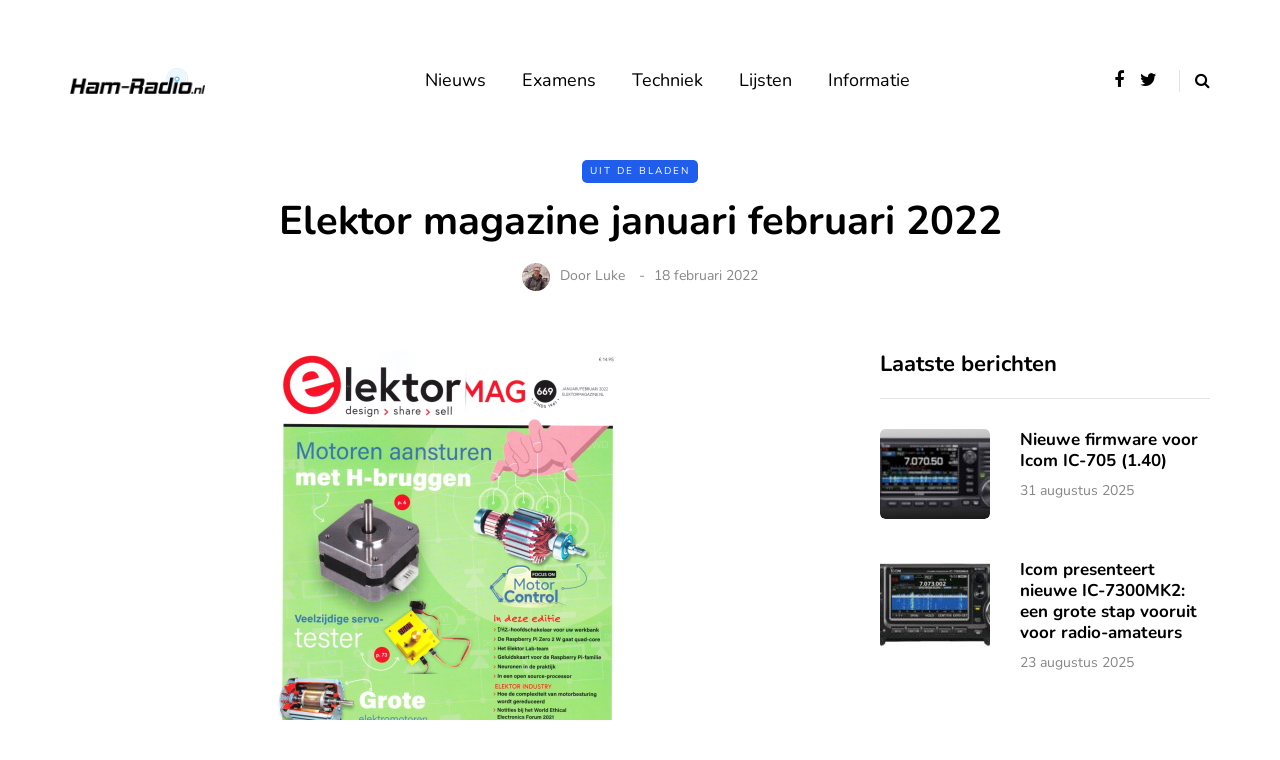

--- FILE ---
content_type: text/html; charset=utf-8
request_url: https://www.google.com/recaptcha/api2/aframe
body_size: 266
content:
<!DOCTYPE HTML><html><head><meta http-equiv="content-type" content="text/html; charset=UTF-8"></head><body><script nonce="gHYJ5eTnHlF2apZoVaZHjQ">/** Anti-fraud and anti-abuse applications only. See google.com/recaptcha */ try{var clients={'sodar':'https://pagead2.googlesyndication.com/pagead/sodar?'};window.addEventListener("message",function(a){try{if(a.source===window.parent){var b=JSON.parse(a.data);var c=clients[b['id']];if(c){var d=document.createElement('img');d.src=c+b['params']+'&rc='+(localStorage.getItem("rc::a")?sessionStorage.getItem("rc::b"):"");window.document.body.appendChild(d);sessionStorage.setItem("rc::e",parseInt(sessionStorage.getItem("rc::e")||0)+1);localStorage.setItem("rc::h",'1769481011030');}}}catch(b){}});window.parent.postMessage("_grecaptcha_ready", "*");}catch(b){}</script></body></html>